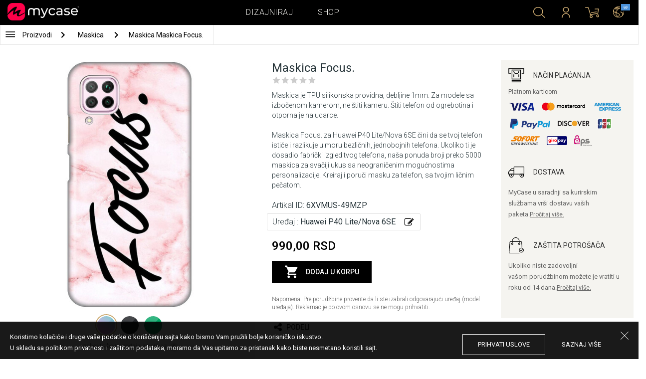

--- FILE ---
content_type: text/css; charset=utf-8
request_url: https://mycase.rs/css/dist/responsive.f96f40db.css
body_size: 8443
content:
.clearfix {
  *zoom: 1;
}
.clearfix:before,
.clearfix:after {
  display: table;
  content: "";
}
.clearfix:after {
  clear: both;
}
.mobile-action-buttons {
  display: -webkit-box;
  display: -moz-box;
  display: -webkit-flex;
  display: -ms-flexbox;
  display: flex;
  -webkit-box-pack: justify;
  -moz-box-pack: justify;
  -ms-flex-pack: justify;
  -webkit-justify-content: space-between;
  justify-content: space-between;
  height: 70px;
  background: #fff;
}
.mobile-action-buttons a,
.mobile-action-buttons button {
  -webkit-flex-grow: 0;
  flex-grow: 0;
  -webkit-flex-shrink: 1;
  flex-shrink: 1;
  width: auto;
}
@media (max-width: 1366px) {
  .language-menu {
    -webkit-transform: translateX(-90%);
    -moz-transform: translateX(-90%);
    -ms-transform: translateX(-90%);
    -o-transform: translateX(-90%);
    transform: translateX(-90%);
  }
}
@media (max-width: 1279px) {
  .container {
    width: 100% !important;
  }
  header .container {
    width: 100% !important;
  }
}
@media (max-width: 1200px) {
  .container {
    width: 100% !important;
  }
  .quote-buttons span {
    margin: 0 2px;
  }
  .flickr-widget ul li {
    margin-left: 0px;
    margin-right: 7px;
  }
  .subscribe-widget form input[type="text"] {
    margin-bottom: 10px;
  }
  .history-content p {
    max-height: 36px;
    line-height: 20px;
    overflow: hidden;
  }
  .language-menu {
    -webkit-transform: translateX(-90%);
    -moz-transform: translateX(-90%);
    -ms-transform: translateX(-90%);
    -o-transform: translateX(-90%);
    transform: translateX(-90%);
  }
  .cart-menu .dropdown-menu {
    -webkit-transform: translateX(-90%);
    -moz-transform: translateX(-90%);
    -ms-transform: translateX(-90%);
    -o-transform: translateX(-90%);
    transform: translateX(-90%);
  }
}
@media (max-width: 860px) {
  .classic-testimonials {
    margin-bottom: 25px!important;
  }
  .tp-caption a.btn-system {
    font-size: 11px;
    padding: 4px 8px;
  }
  .contact-details {
    display: none!important;
  }
  .quote-buttons {
    text-align: center;
  }
  .page-banner {
    text-align: center;
  }
  ul.breadcrumbs {
    float: none;
  }
  ul.breadcrumbs li {
    float: none;
    display: inline-block;
    float: left;
  }
  .pricing-tables .pricing-table {
    margin-bottom: 15px;
  }
  .pricing-tables .highlight-plan {
    margin: 0;
  }
  .pricing-tables .pricing-table.highlight-plan .plan-name {
    padding: 15px 0;
  }
  .pricing-tables .pricing-table.highlight-plan .plan-signup {
    padding: 25px 0;
  }
  .pricing-tables .pricing-table:hover {
    top: 0;
  }
  .milestone-block {
    margin-bottom: 25px;
    margin-right: 40px;
  }
  .fittext {
    font-size: 30px;
    line-height: 38px;
  }
  .team-member {
    text-align: center;
    margin-bottom: 30px;
  }
  .member-photo {
    display: inline-block;
    margin: 0 auto;
  }
  .easyPieChart {
    margin: 0 40px 20px 0;
  }
  .right-sidebar {
    margin-top: 60px;
    padding-top: 60px;
    border-top: 1px solid #eee;
  }
  .sidebar .widget {
    margin-bottom: 35px;
  }
}
@media (max-width: 980px) {
  #container .home-page .promo-2 .block-content h3 {
    font-size: 18px;
    padding: 0 10px;
  }
  #container .home-page .block-device-select h3 {
    padding: 5px;
    font-size: 18px;
  }
  #container .home-page .design-your-case .block-content h3 {
    font-size: 32px;
    margin-bottom: 10px;
  }
  #container .home-page .design-your-case .block-content h6 {
    font-size: 20px;
  }
}
@media (max-width: 768px) {
  header .navbar .main-nav li {
    margin: 0px 15px !important;
  }
  header .navbar .main-nav .search-form form {
    padding: 20px 15px;
  }
  header .navbar .main-nav .search-form form input {
    height: 100%;
  }
  header .navigation .nav-main .nav-main__links li {
    margin: 0 10px;
  }
  #container .home-main-carousel {
    margin-bottom: 10px;
  }
  #container .home-main-carousel .carousel-cell {
    margin-bottom: 30px;
  }
  #container .home-main-carousel .carousel-cell .carousel-background.desktop {
    display: none;
  }
  #container .home-main-carousel .carousel-cell .carousel-background.mobile {
    display: block;
  }
  #container .home-main-carousel .carousel-cell .slider-buttons {
    bottom: -23px;
    top: auto;
    left: 0;
    right: 0;
    z-index: 100000000000;
  }
  #container .home-main-carousel .carousel-cell .slider-buttons .block-content {
    width: 100%;
  }
  #container .home-main-carousel .flickity-prev-next-button {
    display: none;
  }
  #container .home-page .shop-by-device .cols2 {
    display: block;
  }
  #container .home-page .shop-by-device .cols2 .home-block-wrapper.promo-1 {
    width: 100%;
  }
  #container .home-page .shop-by-device .cols2 .home-block-wrapper.promo-1 img {
    position: relative;
    height: auto;
  }
  #container .home-page .shop-by-device .cols2 .home-block-wrapper.promo-1 .home-block {
    padding: 0;
  }
  #container .home-page .shop-by-device .cols2 .home-block-wrapper.promo-1 .block-content {
    position: relative;
    top: 0;
    left: 0;
    bottom: 0;
    width: 100%;
    background: #F5F4F0;
    padding: 20px 0;
  }
  #container .home-page .shop-by-device .cols2 .home-cols-vertical {
    width: 100%;
  }
  #container .home-page .shop-by-device .cols2 .home-cols-vertical .promo-2,
  #container .home-page .shop-by-device .cols2 .home-cols-vertical .promo-3 {
    width: 100%;
    padding-bottom: 10px;
  }
  #container .home-page .shop-by-device .cols2 .home-cols-vertical .promo-2 .home-block,
  #container .home-page .shop-by-device .cols2 .home-cols-vertical .promo-3 .home-block {
    padding: 0;
    text-align: center;
  }
  #container .home-page .shop-by-device .cols2 .home-cols-vertical .promo-2 .home-block img,
  #container .home-page .shop-by-device .cols2 .home-cols-vertical .promo-3 .home-block img {
    position: relative;
    height: auto;
    display: inline-block;
    max-width: 70%;
    left: auto;
  }
  #container .home-page .shop-by-device .cols2 h3 {
    padding: 5px;
  }
  #container .home-page .block-device-select {
    padding: 30px 20px;
  }
  #container .home-page .design-your-case .block-content h3 {
    font-size: 24px;
    line-height: 24px;
  }
  #container .home-page .design-your-case .block-content h6 {
    font-size: 16px;
  }
  #container .text-page {
    padding: 15px;
  }
  #container .user-page {
    padding: 15px;
  }
  #container .user-page .user-page__holder {
    padding: 40px 0;
  }
  #container .user-page .user-page__holder .user-page__nav {
    width: 195px;
    padding-right: 20px;
  }
  #container .user-page .blog-content .blog__images .mc-product-list ul li {
    width: 33.33%;
    max-width: 33.33%;
  }
  #container .user-page .blog-content .blog__images .mc-product-list ul li .product {
    width: 100%;
  }
  #container .user-page .blog-content .blog__images .mc-product-list ul li .product .download {
    padding: 10px 15px;
  }
  #container .user-page .blog-content .blog__images .mc-product-list ul li .product .download a {
    padding: 0px 10px;
  }
  #container .product-page #carousel .item {
    height: 100px !important;
  }
  #container .mc-page-section .mc-product-list .carousel-product {
    width: 33.33%;
    max-width: 33.33%;
  }
  #container .create-page {
    display: none;
  }
  #container .create-page-mobile {
    display: inline-block;
    width: 100%;
    margin-top: 30px;
    padding: 20px;
    text-align: center;
  }
  #container .create-page-mobile p {
    font-size: 18px;
    line-height: 32px;
    font-weight: 300;
  }
  #container .create-page-mobile .service-icon {
    padding-top: 30px;
    margin: 0 auto;
    display: table;
  }
  #container .instashop-page .instashop__body {
    margin-top: 20px;
  }
  #container .instashop-page .instashop__body ul li {
    width: 50%;
  }
  #container .instashop-page .instashop__body ul li img {
    width: 100%;
    opacity: 1;
  }
  .instashop-modal {
    width: 65%;
    margin-top: 50px;
  }
  .instashop-modal .modal-body {
    padding: 10px;
    -webkit-flex-direction: column;
    flex-direction: column;
  }
  .instashop-modal .modal-body .modal-body-left {
    width: 100%;
  }
  .instashop-modal .modal-body .modal-body-right {
    width: 100%;
  }
  .instashop-modal .modal-body .modal-body-right ul li {
    border-top: 1px solid #ddd;
  }
  .mobile-banner {
    display: none;
    position: fixed;
    top: 0;
    left: 0;
    right: 0;
    height: 64px;
    z-index: 100;
    background: #fff;
  }
  .mobile-banner .logo {
    background-image: url("/css/img/mycase-brand-logo.png");
    background-size: contain;
    position: absolute;
    top: 5px;
    left: 35px;
    bottom: 5px;
    width: 54px;
    height: 54px;
    background-repeat: no-repeat;
    border-radius: 11px;
  }
  .mobile-banner .icon-holder {
    position: absolute;
    top: 22px;
    left: 5px;
    width: 16px;
    height: 16px;
    background-position: -7px -127px;
  }
  .mobile-banner .info {
    float: left;
    margin-left: 100px;
    margin-right: 10px;
    margin-top: 10px;
  }
  .mobile-banner .info span {
    display: block;
  }
  .mobile-banner .info .title {
    font-weight: bold;
  }
  .mobile-banner .download {
    margin-top: 16px;
    margin-right: 10px;
    float: right;
  }
  .mobile-banner .download .download-app {
    background: #fff;
    color: #666;
    text-transform: uppercase;
    border-radius: 3px;
    font-weight: 400;
    padding: 0px 8px;
    font-size: 12px;
    border: 1px solid #ddd;
    letter-spacing: .5px;
    vertical-align: middle;
  }
}
@media (max-width: 768px) {
  .tp-leftarrow,
  .tp-rightarrow {
    display: none!important;
  }
  .tp-caption a.btn-system {
    display: none;
  }
  .history-box img {
    float: none;
    width: 100%;
  }
  .history-content {
    float: none;
    width: 100% !important;
  }
  .history-box span.history-date {
    right: inherit;
    left: 15px;
  }
  .milestone-block {
    margin-bottom: 20px;
    margin-right: 45px;
  }
}
@media only screen and (max-width: 767px) {
  .localization-modal .localization-wrapper .localization-content {
    padding-left: 20px;
    padding-right: 20px;
  }
  .mobile-notifications-button {
    display: block !important;
    position: fixed;
    padding: 10px 10px 10px 10px;
    right: 0px;
    top: 70%;
    background-color: #000;
    z-index: 10;
    -webkit-border-radius: 4px 0 0 4px;
    -moz-border-radius: 4px 0 0 4px;
    -o-border-radius: 4px 0 0 4px;
    border-radius: 4px 0 0 4px;
  }
  .mobile-notifications-button .mcicon-notification {
    background-image: url("/css/img/new-icons-white.png?v=12");
  }
  .top-bar {
    text-align: center;
  }
  .show-search,
  .search-form {
    display: none;
  }
  ul.dropdown,
  ul.sup-dropdown {
    opacity: 1!important;
    position: relative !important;
    visibility: visible !important;
    width: 100% !important;
    top: inherit !important;
    left: 0 !important;
    margin-top: 0 !important;
    background: #fff !important;
    padding-left: 20px !important;
    box-shadow: none !important;
  }
  ul.dropdown li,
  ul.sup-dropdown li {
    border-top: none;
  }
  .milestone-block {
    display: block;
    clear: left;
    margin-right: 0;
  }
  .btn-system {
    margin-bottom: 10px;
  }
  textarea:focus,
  input:focus {
    outline: none;
  }
  body.mobile-action {
    margin-bottom: 70px;
  }
  body.slide {
    -webkit-transition: all ease-in-out 0.5s;
    -moz-transition: all ease-in-out 0.5s;
    -ms-transition: all ease-in-out 0.5s;
    -o-transition: all ease-in-out 0.5s;
    transition: all ease-in-out 0.5s;
    margin-top: 0px;
  }
  header {
    display: none;
  }
  #container {
    padding-top: 60px;
  }
  #container.slide {
    -webkit-transition: all ease-in-out 0.5s;
    -moz-transition: all ease-in-out 0.5s;
    -ms-transition: all ease-in-out 0.5s;
    -o-transition: all ease-in-out 0.5s;
    transition: all ease-in-out 0.5s;
  }
  #container .insta_feed .slide .item {
    height: 250px !important;
  }
  #container .insta_feed .slide .carousel-control i {
    top: 65%;
    width: 50px;
    height: 65px;
  }
  #container .insta_feed .control-box .previous {
    left: 0;
    top: 55%;
    background: #fff;
  }
  #container .insta_feed .control-box .upnext {
    right: 0;
    top: 55%;
    background: #fff;
  }
  #container .top-bar {
    display: none;
  }
  #container h1 {
    font-size: 16px;
    font-weight: 400;
    line-height: 30px;
    text-align: center;
  }
  #container .shop-menu-dropdown h1 {
    white-space: nowrap;
    overflow: hidden;
    text-overflow: ellipsis;
  }
  #container .hide-desktop {
    display: block;
  }
  #container .mobile-banner {
    display: none;
    position: fixed;
    top: 0;
    left: 0;
    right: 0;
    height: 64px;
    z-index: 100;
    background: #f0f0f0;
    padding-top: 15px;
  }
  #container .mobile-banner .icon-holder {
    position: absolute;
    top: 5px;
    right: 5px;
    width: 30px;
    height: 30px;
    padding: 5px;
  }
  #container .mobile-banner .info {
    text-align: center;
  }
  #container .mobile-banner .info p {
    margin-bottom: 10px;
  }
  #container .mobile-header {
    z-index: 99;
    position: fixed;
    top: 0;
    left: 0;
    right: 0;
    display: block !important;
    height: 60px;
    background: #000;
    box-shadow: 0 0 5px 0 rgba(0, 0, 0, 0.5);
  }
  #container .mobile-header.show {
    top: 64px;
  }
  #container .mobile-header.slide {
    -webkit-transition: all ease-in-out 0.5s;
    -moz-transition: all ease-in-out 0.5s;
    -ms-transition: all ease-in-out 0.5s;
    -o-transition: all ease-in-out 0.5s;
    transition: all ease-in-out 0.5s;
  }
  #container .mobile-header .logo-holder {
    margin: 0px 100px 0px 50px;
  }
  #container .mobile-header .logo-holder .logo img {
    width: 135px;
    height: auto;
    display: block;
    margin: 15px auto;
  }
  #container .mobile-header .mobile-icon {
    height: 100%;
    width: 50px;
    position: absolute;
    top: 0;
  }
  #container .mobile-header .mobile-icon.search {
    right: 50px;
  }
  #container .mobile-header .mobile-icon.nav-trigger {
    left: 0;
  }
  #container .mobile-header .mobile-icon.cart {
    right: 0;
  }
  #container .mobile-header .mobile-icon.cart span {
    position: absolute;
    top: 0;
    left: 10px;
    width: 15px;
    height: 15px;
    background-color: #cba96f;
    border-radius: 50%;
    -webkit-border-radius: 50%;
    -moz-border-radius: 50%;
    -o-border-radius: 50%;
    display: block;
    line-height: 16px;
    text-align: center;
    color: #fff;
    font-style: normal;
    font-size: 10px;
  }
  #container .mobile-header .mobile-icon a {
    position: absolute;
    top: 15px;
    left: 10px;
  }
  #container .mobile-header .mobile-icon .webapp-back .back-white-icon {
    background-image: url('/css/img/svg/back-white.svg');
    background-size: contain;
    background-repeat: no-repeat;
    width: 24px;
    height: 24px;
    display: inline-block;
    vertical-align: top;
    margin-right: 10px;
  }
  #container .mobile-search {
    position: fixed;
    -moz-box-sizing: border-box;
    -ms-box-sizing: border-box;
    -webkit-box-sizing: border-box;
    box-sizing: border-box;
    padding: 30px;
    top: 60px;
    bottom: 0;
    left: 0;
    right: 0;
    background: transparent;
    z-index: 100;
  }
  #container .mobile-search.show {
    display: block;
  }
  #container .mobile-search form {
    width: 100%;
    height: auto;
  }
  #container .mobile-search form textarea {
    height: 100%;
    width: 100%;
    background: rgba(0, 0, 0, 0);
    border: none;
    font-size: 28px;
    line-height: 38px;
    font-weight: bold;
    resize: none !important;
    color: #fff;
  }
  #container .mobile-search form textarea::-webkit-input-placeholder {
    color: #6d6d6d;
  }
  #container .mobile-search form textarea:-moz-placeholder {
    /* Firefox 18- */
    color: #6d6d6d;
  }
  #container .mobile-search form textarea::-moz-placeholder {
    /* Firefox 19+ */
    color: #6d6d6d;
  }
  #container .mobile-search form textarea:-ms-input-placeholder {
    color: #6d6d6d;
  }
  #container .mobile-search button {
    margin-top: 50px;
  }
  #container .body-overlay {
    display: none;
    position: fixed;
    top: 60px;
    bottom: 0;
    left: 0;
    right: 0;
    background: rgba(0, 0, 0, 0.9);
    z-index: 99;
  }
  #container .body-overlay.open {
    display: block;
  }
  #container .body-overlay.open-shop {
    display: block;
    top: auto !important;
    height: 48px;
    background: rgba(0, 0, 0, 0.2);
  }
  #container .mobile-nav {
    display: none;
    overflow: auto;
    position: fixed;
    z-index: 100;
    top: 60px;
    left: 0px;
    right: 0px;
    bottom: 0px;
    background: #253338;
  }
  #container .mobile-nav.open {
    display: block;
  }
  #container .mobile-nav .currency-language {
    display: none;
  }
  #container .mobile-nav ul li {
    text-align: center;
    border-bottom: 1px solid #394f57;
  }
  #container .mobile-nav ul li a {
    display: block;
    padding: 20px;
    font-size: 14px;
    text-transform: uppercase;
  }
  #container .mobile-nav ul li a:focus,
  #container .mobile-nav ul li a:active {
    color: #cba96f;
    background: #1b2529;
  }
  #container .mobile-nav .localization-menu {
    position: relative;
  }
  #container .mobile-nav .localization-menu .flag {
    width: 32px;
    display: block;
    position: absolute;
    top: 50%;
    right: 20px;
    margin-top: -13px;
  }
  #container .home-page #main-slide .item {
    background-image: none !important;
  }
  #container .home-page #main-slide .item:not(.video) {
    height: auto !important;
  }
  #container .home-page #main-slide .item.video iframe {
    width: 100%;
    height: 100%;
  }
  #container .home-page #main-slide .item .slider-buttons {
    display: none;
  }
  #container .home-page #main-slide .item.active .mobile-info-holder {
    display: block;
    text-align: center;
    padding-bottom: 20px;
  }
  #container .home-page #main-slide .item.active .mobile-info-holder .image-holder {
    height: 250px;
    background-size: cover;
    background-position: center;
  }
  #container .home-page #main-slide .item.active .mobile-info-holder .title {
    font-size: 28px;
    font-weight: bold;
    padding: 15px 10px;
  }
  #container .home-page #main-slide .item.active .mobile-info-holder .description {
    font-size: 14px;
    padding: 10px;
  }
  #container .home-page #main-slide .item.active .mobile-info-holder .action {
    margin-top: -120px;
    padding: 60px 20px 20px;
    background: #ffffff;
    background: -moz-linear-gradient(bottom, #ffffff 0%, rgba(255, 255, 255, 0) 100%);
    background: -webkit-gradient(bottom left, bottom right, color-stop(0%, #ffffff), color-stop(100%, rgba(255, 255, 255, 0)));
    background: -webkit-linear-gradient(bottom, #ffffff 0%, rgba(255, 255, 255, 0) 100%);
    background: -o-linear-gradient(bottom, #ffffff 0%, rgba(255, 255, 255, 0) 100%);
    background: -ms-linear-gradient(bottom, #ffffff 0%, rgba(255, 255, 255, 0) 100%);
    background: linear-gradient(to top, #ffffff 0%, rgba(255, 255, 255, 0) 100%);
    filter: progid:DXImageTransform.Microsoft.gradient(startColorstr='#ffffff', endColorstr='#ffffff', GradientType=0);
  }
  #container .home-page #main-slide .item.active .mobile-info-holder .action a {
    font-size: 14px;
    line-height: 30px;
    height: 40px;
    padding: 5px 15px;
  }
  #container .home-page #main-slide .carousel-control i {
    background-color: transparent;
    width: 35px;
    height: 50px;
  }
  #container .home-page .col-md-6 {
    width: 50%;
    float: left;
  }
  #container .home-page h2 {
    height: 50px;
    line-height: 50px;
  }
  #container .home-page .most-popular .home-cols {
    display: block;
  }
  #container .home-page .most-popular .home-cols .home-block-wrapper {
    padding: 5px;
  }
  #container .home-page .shop-by-device .home-cols {
    display: block;
  }
  #container .home-page .shop-by-device .home-cols .home-block-wrapper.promo-1 {
    width: 100%;
  }
  #container .home-page .shop-by-device .home-cols .home-block-wrapper.promo-1 .home-block {
    background-position: center;
  }
  #container .home-page .shop-by-device .home-cols .home-block-wrapper.promo-1 .block-content {
    position: relative;
    top: 0;
    left: 0;
    bottom: 0;
    width: 100%;
    padding: 20px 0;
  }
  #container .home-page .shop-by-device .home-cols .home-block-wrapper.home-cols .device-selection-wrapper .device-search {
    display: none;
  }
  #container .home-page .shop-by-device .home-cols .home-block-wrapper.home-cols .device-selection-wrapper .devices-menu {
    top: 46px;
  }
  #container .home-page .shop-by-device .home-cols .home-cols-vertical {
    width: 100%;
  }
  #container .home-page .shop-by-device .home-cols .home-cols-vertical .promo-2,
  #container .home-page .shop-by-device .home-cols .home-cols-vertical .promo-3 {
    width: 100%;
    padding-bottom: 10px;
  }
  #container .home-page .shop-by-device .home-cols h3 {
    padding: 5px;
  }
  #container .home-page .home-collections-gallery {
    padding: 0px 20px;
  }
  #container .home-page .home-collections-gallery .home-cols {
    -webkit-flex-direction: column;
    flex-direction: column;
  }
  #container .home-page .home-collections-gallery .box.col-small {
    width: 100%;
  }
  #container .home-page .home-collections-gallery .box.col-medium {
    width: 100%;
  }
  #container .home-page .home-collections-gallery .box.col-big {
    width: 100%;
  }
  #container .home-page .home-collections-gallery .box .gallery .gallery-data.data-collection {
    bottom: 5px;
  }
  #container .home-page .home-collections-gallery .box .gallery .gallery-data.data-collection .action .arrow {
    width: 30px;
    height: 30px;
  }
  #container .home-page .home-collections-gallery .box .title {
    font-size: 18px !important;
    line-height: 30px !important;
  }
  #container .home-page .home-collections-gallery .box .description {
    font-size: 12px !important;
    line-height: 26px !important;
  }
  #container .home-page .home-collections-gallery .box .button {
    font-size: 14px;
    padding: 0px 10px;
    line-height: 26px !important;
    height: 30px !important;
  }
  #container .home-page .design-your-case {
    display: block;
  }
  #container .home-page .design-your-case .design-your-case__img {
    background-position-y: 150px;
  }
  #container .home-page .design-your-case .block-content {
    left: 20px;
    top: 10px;
    width: auto;
    display: block;
  }
  #container .home-page .design-your-case .block-content h3 {
    font-size: 18px;
    line-height: 18px;
    margin-bottom: 5px;
  }
  #container .home-page .design-your-case .block-content h6 {
    text-align: center;
    font-size: 14px;
  }
  #container .home-page .design-your-case .block-content .action {
    padding: 5px;
  }
  #container .home-page .design-your-case .block-content .action a {
    display: table;
    margin: 0 auto;
  }
  #container .user-page .user-page__holder {
    padding: 10px 0;
  }
  #container .user-page .user-page__nav {
    display: none;
  }
  #container .user-page .user-page__content {
    width: 100%;
    padding: 0px;
    display: block;
  }
  #container .user-page .user-page__content .mobile-title {
    text-align: center;
  }
  #container .user-page .user-page__content .field {
    padding-left: 100px;
  }
  #container .user-page .user-page__content .field label {
    width: 100px;
    padding-right: 5px;
  }
  #container .user-page .user-page__content button {
    max-width: 100%;
  }
  #container .user-page .user-page__content .order-table {
    margin-top: 15px;
  }
  #container .user-page .user-page__content .order-table tr {
    display: block;
  }
  #container .user-page .user-page__content .order-table thead th {
    display: none;
    text-align: center;
    padding: 10px 20px;
  }
  #container .user-page .user-page__content .order-table thead th.order-action {
    max-width: 100%;
  }
  #container .user-page .user-page__content .order-table tbody tr {
    border-bottom: 1px solid #dedede;
  }
  #container .user-page .user-page__content .order-table tbody tr td {
    padding: 10px 5px;
    border: none;
  }
  #container .user-page .user-page__content .order-table tbody tr td.col-status {
    width: 90px;
  }
  #container .user-page .user-page__content .order-table tbody tr td.col-date {
    width: 100px;
  }
  #container .user-page .user-page__content .order-table tbody tr td.col-price {
    width: 50px;
  }
  #container .user-page .user-page__content .order-table tbody tr td.col-delete {
    width: 30px;
  }
  #container .user-page .blog-content .blog__header {
    margin-top: 25px;
  }
  #container .user-page .blog-content .blog__images .mc-product-list ul li {
    width: 50%;
    max-width: 50%;
  }
  #container .user-page .blog-content .blog__images .mc-product-list ul li .product {
    width: 100%;
  }
  #container .user-page .blog-content .blog__images .mc-product-list ul li .product .download {
    padding: 10px 15px;
  }
  #container .user-page .blog-content .blog__images .mc-product-list ul li .product .download a {
    padding: 0px 10px;
  }
  #container .create-page {
    display: none;
  }
  #container .create-page-mobile {
    padding: 10px 20px;
  }
  #container .create-page-mobile .service-icon {
    padding: 20px 10px;
  }
  #container .auth-page .auth-page__holder {
    padding: 20px 20px;
  }
  #container .auth-page .auth-page__holder .auth-page__actions {
    -webkit-flex-wrap: wrap;
    -ms-flex-wrap: wrap;
    flex-wrap: wrap;
  }
  #container .auth-page .auth-page__holder .auth-page__actions .auth-page__action-button {
    width: 100%;
    -webkit-flex-grow: 1;
    flex-grow: 1;
    padding: 4px 0px;
  }
  #container .auth-page .auth-page__holder .auth-page__actions .auth-page__action-button button {
    width: 100%;
  }
  #container .auth-page .auth-page__holder .auth-page__actions .auth-page__options {
    width: 100%;
    -webkit-flex-grow: 1;
    flex-grow: 1;
    border-left: none;
    padding-left: 0px;
  }
  #container .text-page {
    padding-top: 10px;
  }
  #container .text-page h1 {
    text-align: center;
    line-height: 30px;
  }
  #container .text-page .main-content {
    padding: 10px 15px;
  }
  #container .mc-page-section .mc-product-list ul li {
    width: 50%;
    max-width: 50%;
  }
  #container .mc-page-section .mc-product-list .carousel-product {
    width: 50%;
    max-width: 50%;
  }
  #container .instashop-page .instashop__header {
    padding: 10px 5px;
  }
  #container .instashop-page .instashop__content {
    padding-top: 40px;
  }
  #container .instashop-page .instashop__body ul li {
    width: 50%;
  }
  #container .instashop-page .instashop__body ul li img {
    opacity: 1;
  }
  #container .instashop-page .instashop__body ul li .tags-holder .tags .tag-point-holder {
    width: 8px;
    height: 8px;
    margin-left: -4px;
    margin-top: -4px;
  }
  #container .instashop-page .instashop__body ul li .tags-holder .tags .tag-point-holder:before,
  #container .instashop-page .instashop__body ul li .tags-holder .tags .tag-point-holder:after {
    width: 8px;
    height: 8px;
  }
  #container .instashop-page .instashop__body ul li .tags-holder .tags .tag-point-holder:after {
    width: 18px;
    height: 18px;
  }
  #container .instashop-page .instashop__body ul li .tags-holder .tags .tag-point-holder .point {
    width: 8px;
    height: 8px;
  }
  #container .instashop-page .instashop__body .instashop-load-more {
    width: 90px;
    height: 90px;
    line-height: 88px;
    margin: 20px auto;
  }
  #container .content .main-content .form-holder {
    margin: 20px auto;
  }
  #container .content .main-content .form-holder form .fieldset {
    margin: 10px 0px;
  }
  #container .content .main-content .form-holder form .fieldset .field.split {
    -webkit-flex-direction: column;
    flex-direction: column;
  }
  #container .content .main-content .form-holder form .fieldset .field.split input {
    width: 100%;
    max-width: 100%;
  }
  #container footer {
    padding-top: 20px;
    text-align: center;
  }
  #container footer h4 {
    text-align: center;
  }
  #container footer form {
    padding: 0px 25px;
  }
  #container .cookies-notification {
    height: auto;
  }
  #container .cookies-notification .cookie-holder .info {
    -webkit-flex-direction: column;
    flex-direction: column;
  }
  .mobile-notifications {
    position: fixed;
    top: 60px;
    bottom: 0;
    right: 0;
    left: 100%;
    width: 80%;
    background-color: #fff;
    z-index: 100;
    border: 1px solid #ddd;
    -webkit-transition: all 0.5s ease;
    -moz-transition: all 0.5s ease;
    -o-transition: all 0.5s ease;
    transition: all 0.5s ease;
  }
  .mobile-notifications.show {
    left: 20%;
    display: block;
  }
  .mobile-notifications .mobile-notifications-holder {
    width: 100%;
    height: 100%;
  }
  .mobile-notifications .mobile-notifications-holder .mobile-notifications-header {
    height: 50px;
    border-bottom: 1px solid #ddd;
  }
  .mobile-notifications .mobile-notifications-holder .mobile-notifications-header .close-mobile-notifications {
    height: 50px;
    width: 50px;
    -moz-box-sizing: border-box;
    -ms-box-sizing: border-box;
    -webkit-box-sizing: border-box;
    box-sizing: border-box;
    padding: 10px;
    float: left;
  }
  .mobile-notifications .mobile-notifications-holder .mobile-notifications-header .close-mobile-notifications div {
    width: 30px;
    height: 30px;
    background-image: url("/css/img/close.png");
    background-size: contain;
    background-repeat: no-repeat;
  }
  .mobile-notifications .mobile-notifications-holder .mobile-notifications-header .title {
    font-size: 16px;
    padding-top: 15px;
    text-transform: uppercase;
  }
  .mobile-notifications .mobile-notifications-holder .mobile-notifications-content ul li {
    position: relative;
    padding: 20px 35px 20px 10px;
    border-bottom: 1px solid #ddd;
    font-size: 12px;
    line-height: 16px;
    background-color: #fff;
  }
  .mobile-notifications .mobile-notifications-holder .mobile-notifications-content ul li.unread {
    background: #ECF0F1;
  }
  .mobile-notifications .mobile-notifications-holder .mobile-notifications-content ul li.unread a {
    display: block;
    width: 30px;
    height: 30px;
  }
  .mobile-notifications .mobile-notifications-holder .mobile-notifications-content ul li.unread a i {
    font-size: 24px;
  }
  .mobile-notifications .mobile-notifications-holder .mobile-notifications-content ul li .mark-as-read {
    position: absolute;
    top: 5px;
    right: 5px;
    height: 20px;
    width: 20px;
    box-sizing: border-box;
    padding: 3px;
    cursor: pointer;
  }
  .mobile-notifications .mobile-notifications-holder .mobile-notifications-content ul li a {
    display: none;
  }
  .mobile-notifications .mobile-notifications-holder .mobile-notifications-content ul li:first-child {
    border-top: 1px solid #ddd;
  }
  .profile-order-modal {
    margin-top: 10px;
  }
  .profile-order-modal .modal-title {
    background: #f0f0f0;
    margin: 0 -15px;
    padding: 10px 15px;
    border-top: 1px solid #ddd;
    font-size: 14px;
  }
  .profile-order-modal .details td {
    padding: 5px;
    border-bottom: 1px solid #eee;
    font-size: 13px;
  }
  .profile-order-modal .table tr {
    display: block;
  }
  .profile-order-modal .table thead {
    width: 100%;
  }
  .profile-order-modal .table thead th {
    width: 25%;
    text-align: right;
    border-bottom: none;
  }
  .profile-order-modal .table tbody img {
    width: 100%;
    height: auto;
  }
  .profile-order-modal .table tbody span {
    font-size: 12px;
  }
  .profile-order-modal .table tfoot tr td {
    display: block;
  }
  .instashop-modal {
    width: 90%;
    margin: 20px auto;
  }
  .instashop-modal .modal-body {
    padding: 10px;
    -webkit-flex-direction: column;
    flex-direction: column;
  }
  .instashop-modal .modal-body .modal-body-left {
    width: 100%;
  }
  .instashop-modal .modal-body .modal-body-right {
    width: 100%;
  }
  .instashop-modal .modal-body .modal-body-right .instashop-actions {
    height: 50px;
    padding-left: 0px;
  }
  .instashop-modal .modal-body .modal-body-right h4 {
    padding: 5px 0px 10px 0px;
  }
  .instashop-modal .modal-body .modal-body-right .instashop-tags-list {
    padding: 0px;
  }
  .instashop-modal .modal-body .modal-body-right .instashop-tags-list ul li {
    position: relative;
    margin-bottom: 0px;
    padding: 10px 0px 5px 10px;
    border-top: 1px solid #ddd;
  }
  .instashop-modal .modal-body .modal-body-right .instashop-tags-list ul li .tag-number {
    position: relative;
    width: auto;
  }
  .instashop-modal .modal-body .modal-body-right .instashop-tags-list ul li .tag-number span {
    left: -10px;
  }
  .instashop-modal .modal-body .modal-body-right .instashop-tags-list ul li .tag-img {
    width: 33.33%;
    height: auto;
  }
  .instashop-modal .modal-body .modal-body-right .instashop-tags-list ul li .tag-img img {
    width: 100%;
  }
  .instashop-modal .modal-body .modal-body-right .instashop-tags-list ul li .tag-info {
    width: 66.66%;
  }
  .instashop-modal .modal-body .modal-body-right .instashop-tags-list ul li .tag-info span {
    padding: 0px;
  }
  .instashop-modal .modal-body .modal-body-right .instashop-tags-list ul li .tag-info .cart {
    margin-top: 0px;
  }
  .instashop-modal .modal-body .modal-body-right .instashop-tags-list ul li .tag-info .cart .mc-add-to-cart {
    min-height: 45px;
  }
}
@media (min-width: 992px) {
  #main-slide .slider-content h2 {
    font-size: 68px;
  }
}
@media (min-width: 768px) and (max-width: 991px) {
  #main-slide .slider-content h2 {
    font-size: 52px;
  }
  #main-slide .slider-content h3 {
    font-size: 24px;
    margin-top: 12px;
  }
  .slider.btn {
    padding: 5px 25px;
    margin-top: 5px;
    font-size: 16px;
  }
}
@media (max-width: 767px) {
  #main-slide .slider-content h2 {
    font-size: 28px;
    line-height: normal;
    margin-bottom: 0;
  }
  #main-slide .slider-content h3 {
    font-size: 14px;
    margin-top: 5px;
  }
  .slider.btn {
    padding: 0 15px;
    margin-top: 0;
    font-size: 12px;
  }
  #main-slide .carousel-indicators {
    display: none;
  }
}
@media (max-width: 479px) {
  #main-slide .item .slider-content {
    display: none;
  }
  .mc-modal.mc-modal-mini .modal-dialog {
    max-width: 80%;
    margin: 10px auto;
  }
  .mc-modal.mc-modal-big .modal-dialog {
    max-width: 90%;
    margin: 10px auto;
  }
  .mc-temperred__modal ul.products {
    width: 100%;
  }
  .mc-temperred__modal ul.products li {
    width: 100%;
    min-width: auto !important;
  }
  .mc-temperred__modal ul.products li .image-holder {
    width: 100px !important;
  }
  .mc-temperred__modal ul.products li .info {
    padding-right: 10px !important;
  }
  .mc-temperred__modal ul.products li .info span {
    padding: 5px 0px !important;
  }
  .blockUI.blockMsg {
    left: 20px !important;
    right: 20px !important;
    width: auto !important;
    top: 20% !important;
    -webkit-border-radius: 5px;
    -moz-border-radius: 5px;
    -o-border-radius: 5px;
    border-radius: 5px;
    -moz-box-shadow: 0 3px 30px rgba(0, 0, 0, 0.3);
    -webkit-box-shadow: 0 3px 30px rgba(0, 0, 0, 0.3);
    box-shadow: 0 3px 30px rgba(0, 0, 0, 0.3);
  }
  .home-page .design-your-case img {
    height: 500px;
  }
  .home-page .design-your-case .block-content h3 {
    font-size: 24px;
    line-height: 24px;
  }
  .home-page .design-your-case .block-content h6 {
    font-size: 16px;
  }
}
@media screen and (max-width: 767px) {
  .navbar-toggle {
    display: none;
  }
  .margo-logo-wrapper {
    position: absolute;
    top: 0;
  }
  /* #menu is the original menu */
  .js #wpb-mobile-menu {
    display: none;
  }
  .js .slicknav_menu {
    display: block;
  }
}
/* SlickMenu responsive */
@media screen and (min-width: 768px) {
  .slicknav_menu {
    display: none;
  }
}
@media (min-height: 1101px) {
  .content-min-height {
    min-height: 1300px;
  }
}
@media (max-height: 1080px) {
  .content-min-height {
    min-height: 950px;
  }
}
@media (max-height: 800px) {
  .content-min-height {
    min-height: 750px;
  }
}
@media (max-height: 600px) {
  .content-min-height {
    min-height: 550px;
  }
}
@media (max-height: 400px) {
  .content-min-height {
    min-height: 300px;
  }
}
.mobile-banner-active {
  margin-top: 64px;
}
.mobile-banner-active #container header,
.mobile-banner-active #container .mobile-notifications {
  top: 64px;
}
.mobile-banner-active #container .mobile-nav,
.mobile-banner-active #container .body-overlay,
.mobile-banner-active #container .mobile-search {
  top: 124px;
}
@media (max-width: 1280px) {
  .insta_feed .insta_feed__content ul li.item-6 {
    display: none;
  }
  .shop-page .shop__content {
    padding: 0px 15px;
  }
  .shop-page .shop__content .shop__main .shop__list-products .product-box,
  .shop-page .shop__content .shop__main .shop__list-categories .product-box {
    width: 33.33%;
  }
  .shop-page .shop__content .shop__main .shop__list-products .category-box,
  .shop-page .shop__content .shop__main .shop__list-categories .category-box {
    width: 33.33%;
  }
  .shop-page .shop__content .shop__main .mc-product-list .carousel-product {
    width: 33.33%;
    max-width: 33.33%;
  }
}
@media (max-width: 1090px) {
  .product-page .col-main-content {
    width: 100%;
    -webkit-flex-direction: column;
    flex-direction: column;
  }
  .product-page .col-main-content .col-main .col-left,
  .product-page .col-main-content .col-main .col-right {
    width: 50%;
  }
  .product-page .col-main-content .col-main .product-other-images {
    -moz-box-sizing: border-box;
    -ms-box-sizing: border-box;
    -webkit-box-sizing: border-box;
    box-sizing: border-box;
    padding: 0px 15px;
  }
  .product-page .col-main-content .col-main .product-other-images .mc-product-list .carousel-product {
    width: 33.33%;
    max-width: 33.33%;
  }
  .product-page .col-main-content .col-aside {
    width: 100%;
    padding: 0px 30px;
  }
  .product-page .col-main-content .col-aside .aside-box {
    -webkit-flex-direction: row;
    flex-direction: row;
    padding: 0px;
  }
  .product-page .col-main-content .col-aside .aside-box .field {
    width: 33.33%;
    padding: 15px 5px;
  }
  .product-page .col-main-content .col-aside .aside-box .field .title {
    margin-bottom: 10px;
  }
  .product-page .product__other-products {
    margin: 20px 0px 30px;
  }
  .product-page .product__other-products .group-title .title {
    font-size: 20px;
  }
  .product-page .product__other-products .mc-product-list .carousel-product {
    width: 25%;
    max-width: 25%;
  }
  .product-page .product__other-products .mc-product-list.main-list {
    -webkit-flex-wrap: wrap;
    -ms-flex-wrap: wrap;
    flex-wrap: wrap;
  }
}
@media (max-width: 960px) {
  .checkout-page .checkout__layout .checkout__main {
    padding-left: 10px;
  }
  .checkout-page .checkout__layout .checkout__side {
    width: 300px;
  }
  .checkout-page .checkout-title div {
    font-size: 16px;
  }
  .checkout-page .checkout-title div span {
    display: block;
    padding-left: 35px;
    line-height: 20px;
    padding-top: 4px;
  }
  .checkout-page .checkout-title div .n {
    margin-right: 0px;
    width: 28px;
    height: 28px;
    line-height: 30px;
    float: left;
    padding-left: 0;
    padding-top: 0;
  }
  .checkout-page .checkout__finalize {
    text-align: center;
  }
  .checkout-page .checkout__finalize .checkout__recaptcha {
    float: none;
    padding-bottom: 20px;
  }
  .checkout-page .checkout__finalize .checkout__submit {
    float: none;
  }
  .insta_feed .insta_feed__content ul li.item-5 {
    display: none;
  }
  .product-page .product-image figure {
    max-width: 100%;
  }
  .shop-page .shop__content {
    padding: 10px 20px;
  }
  .shop-page .shop__content .shop__main .shop__list-products .product-box,
  .shop-page .shop__content .shop__main .shop__list-categories .product-box {
    width: 50%;
  }
  .shop-page .shop__content .shop__main .shop__list-products .category-box,
  .shop-page .shop__content .shop__main .shop__list-categories .category-box {
    width: 50%;
  }
  .shop-page .shop__content .shop__main .mc-product-list .carousel-product {
    width: 50%;
    max-width: 50%;
  }
  .cart-product {
    padding: 5px;
  }
  footer {
    text-align: center;
  }
  footer .footer__widget-container {
    -webkit-flex-wrap: wrap;
    -ms-flex-wrap: wrap;
    flex-wrap: wrap;
    margin: 0;
  }
  footer .footer__widget {
    width: 50%;
  }
  footer h4 {
    text-align: center !important;
  }
  footer form input {
    max-width: 300px;
  }
}
@media (max-width: 920px) {
  .product-page .product__other-products .mc-product-list .carousel-product {
    width: 33.33%;
    max-width: 33.33%;
  }
}
@media (max-width: 767px) {
  .checkout-page .checkout__cart-trigger {
    display: block;
  }
  .checkout-page .checkout__layout .checkout__main {
    padding-left: 0;
  }
  .checkout-page .checkout__layout .checkout__side {
    position: fixed;
    left: 0;
    top: -300px;
    height: 300px;
    opacity: 0;
    filter: alpha(opacity=0);
    width: 100%;
    z-index: 1;
    -webkit-transition: all ease-in-out 0.5s;
    -moz-transition: all ease-in-out 0.5s;
    -ms-transition: all ease-in-out 0.5s;
    -o-transition: all ease-in-out 0.5s;
    transition: all ease-in-out 0.5s;
  }
  .checkout-page .checkout__layout .checkout__side .checkout__side-holder {
    padding-left: 0;
    padding-right: 0;
    background: #f0f0f0;
    -moz-box-shadow: 1px 0 3px 0 rgba(0, 0, 0, 0.1);
    -webkit-box-shadow: 1px 0 3px 0 rgba(0, 0, 0, 0.1);
    box-shadow: 1px 0 3px 0 rgba(0, 0, 0, 0.1);
    top: 0 !important;
    left: 0 !important;
    bottom: 0 !important;
  }
  .checkout-page .checkout__layout .checkout__side.open {
    top: 60px;
    bottom: 0;
    height: auto;
    opacity: 1;
    filter: alpha(opacity=100);
  }
  .checkout-page .checkout__layout .checkout__side.open.down {
    top: 124px;
  }
  .checkout-page .checkout__layout .checkout__total {
    font-size: 16px;
    padding: 5px;
    text-align: center;
  }
  .checkout-page .checkout__layout .checkout__buttons {
    text-align: center;
  }
  .checkout-page .checkout__layout .checkout__buttons button {
    float: none;
    width: 80%;
  }
  .checkout-page .radio-payment label > span .pmi-holder {
    -ms-flex: 1 1 auto;
    -webkit-flex-grow: 1;
    flex-grow: 1;
    -webkit-flex-shrink: 1;
    flex-shrink: 1;
    width: 100%;
  }
  .checkout-page .radio-payment label > span .pmi-holder .payment-model-icon {
    width: 100%;
  }
  #container.webapp-navigation-visible .checkout-page .checkout__layout .checkout__side.open {
    bottom: 54px;
  }
  .insta_feed .insta_feed__content ul li.item-4 {
    display: none;
  }
  footer .footer__copyright > .credits,
  footer .footer__copyright > .rights-reserved {
    display: none;
  }
  footer .footer__social {
    padding: 0 20px;
  }
  footer .credits-mobile {
    display: block;
  }
  .shop__nav {
    top: 60px;
    height: 50px;
    border: 0px;
  }
  .shop__nav .shop__navigation {
    border: 0px;
  }
  .shop__nav .shop__filter-sort,
  .shop__nav .shop__filter-number,
  .shop__nav .shop__filter-model,
  .shop__nav .shop__breadcrumbs {
    display: none;
  }
  .shop__nav .shop__categories-menu {
    width: 100%;
    border: 0px;
    background: #fff !important;
    box-shadow: 0px 1px 1px rgba(0, 0, 0, 0.1);
  }
  .shop__nav .shop__categories-menu .control {
    height: 100%;
  }
  .shop__nav .shop__categories-menu .control .shop-menu {
    top: 50px;
  }
  .shop__nav .shop__categories-menu .toggle {
    padding: 10px !important;
  }
  .shop__nav .shop__categories-menu .toggle.mobile {
    display: flex !important;
    height: 100%;
  }
  .shop__nav .shop__categories-menu .toggle.desktop {
    display: none;
  }
  .shop__nav .shop__categories-menu h1 {
    -ms-flex: 1 1 auto;
    -webkit-flex-grow: 1;
    flex-grow: 1;
    -webkit-flex-shrink: 1;
    flex-shrink: 1;
  }
  .shop__nav .shop__categories-menu .menu-icon {
    display: none;
  }
  .shop__nav .shop__categories-menu .shop-menu {
    width: 100% !important;
  }
  .shop-page .shop__filters-mobile-holder {
    display: block !important;
  }
  .shop-page .shop__content {
    margin-top: 0px;
    padding: 0px 15px;
  }
  .shop-page .shop__content.shop__categories {
    margin-top: 60px;
  }
  .shop-page .shop__content .shop__header {
    padding: 0;
    margin-bottom: 15px;
  }
  .shop-page .shop__content .shop__header .shop__pagination {
    margin: 0 auto;
  }
  .shop-page .shop__content .shop__header .shop__header-secondary .resize {
    display: none;
  }
  .shop-page .shop__content .shop__header h1 {
    max-width: 100%;
  }
  .shop-page .shop__content .shop__filters {
    display: none;
  }
  .shop-page .shop__content .shop__pagination .info {
    display: none;
  }
  .shop-page .shop__content .shop__main {
    -webkit-flex-direction: column;
    flex-direction: column;
  }
  .shop-page .shop__content .shop__main .mobile-pagination-holder {
    display: flex !important;
    -webkit-flex-direction: row-reverse;
    flex-direction: row-reverse;
    -moz-box-sizing: border-box;
    -ms-box-sizing: border-box;
    -webkit-box-sizing: border-box;
    box-sizing: border-box;
    margin-top: 15px;
  }
  .shop-page .shop__content .shop__main .mobile-pagination-holder .mobile .info {
    display: none;
  }
  .shop-page .shop__content .shop__main .shop__side {
    width: 100%;
    margin-top: 10px;
    display: none;
  }
  .shop-page .shop__content .shop__main .shop__side.open {
    display: block;
  }
  .shop-page .shop__content .shop__main .shop__side .filter-box .list {
    display: none;
  }
  .shop-page .shop__content .shop__main .shop__side .filter-box i {
    -webkit-transform: rotate(-90deg);
    -moz-transform: rotate(-90deg);
    -ms-transform: rotate(-90deg);
    -o-transform: rotate(-90deg);
    transform: rotate(-90deg);
  }
  .shop-page .shop__content .shop__main .shop__side .filter-box.no-expand i {
    -webkit-transform: rotate(0deg);
    -moz-transform: rotate(0deg);
    -ms-transform: rotate(0deg);
    -o-transform: rotate(0deg);
    transform: rotate(0deg);
  }
  .shop-page .shop__content .shop__main .shop__side .filter-box.expanded .list {
    display: block;
  }
  .shop-page .shop__content .shop__main .shop__side .filter-box.expanded i {
    -webkit-transform: rotate(0deg);
    -moz-transform: rotate(0deg);
    -ms-transform: rotate(0deg);
    -o-transform: rotate(0deg);
    transform: rotate(0deg);
  }
  .shop-page .shop__content .shop__main .shop__center {
    width: 100%;
    padding-left: 0px;
  }
  .shop-page .shop__content .shop__main .shop__center .shop__list-products,
  .shop-page .shop__content .shop__main .shop__center .shop__list-categories {
    margin-left: -15px;
    margin-right: -15px;
    margin-bottom: 0;
  }
  .shop-page .shop__content .shop__main .shop__list-products .product-box,
  .shop-page .shop__content .shop__main .shop__list-categories .product-box {
    width: 33.33%;
  }
  .shop-page .shop__content .shop__main .shop__list-products .category-box,
  .shop-page .shop__content .shop__main .shop__list-categories .category-box {
    width: 33.33%;
  }
  .shop-page .shop__content .shop__main .mc-product-list .carousel-product {
    width: 33.33%;
    max-width: 33.33%;
  }
  .shop-page .shop__content .shop__main .shop__active-filters {
    padding: 15px 0px;
    display: none;
  }
  .shop-page .shop__content .shop__main .shop__active-filters.mobile {
    display: block!important;
  }
  .shop-page .shop__content .shop__main .shop__active-filters .filter-group {
    margin-right: 10px;
  }
  .shop-page .shop__content .shop__footer {
    padding: 10px 0px;
  }
  .cart-product {
    padding: 5px;
  }
  .cart-product .add-to-cart {
    display: block;
    padding: 6px 20px;
    text-align: center;
    border: 1px solid #000;
    background: #000;
  }
  .cart-product .add-to-cart .cart-icon {
    display: none;
  }
  .cart-product .add-to-cart span {
    color: #fff;
  }
  .cart-product.no-responsive .cart-icon {
    display: inline-block;
  }
}
@media (max-width: 680px) {
  .product-page {
    width: 100%;
  }
  .product-page .col-main {
    width: 100%;
    -webkit-flex-direction: column;
    flex-direction: column;
  }
  .product-page .col-main .product-other-images {
    display: none;
    -moz-box-sizing: border-box;
    -ms-box-sizing: border-box;
    -webkit-box-sizing: border-box;
    box-sizing: border-box;
    padding: 0px 15px;
  }
  .product-page .col-main .product-other-images .mc-product-list .carousel-product {
    width: 100% !important;
    max-width: 100% !important;
  }
  .product-page .col-aside {
    width: 100% !important;
    margin: 0 auto;
  }
  .product-page .col-aside .aside-box {
    -webkit-flex-direction: column !important;
    flex-direction: column !important;
  }
  .product-page .col-aside .aside-box .field {
    width: 100% !important;
    padding: 10px !important;
    margin-bottom: 0px !important;
  }
  .product-page .col-aside .aside-box .field .title {
    margin-bottom: 0px;
  }
  .product-page .product-details {
    display: block;
  }
  .product-page .product-details .col-left,
  .product-page .product-details .col-right {
    width: 100% !important;
  }
  .product-page .product-details .col-right {
    margin-left: 0px!important;
  }
  .product-page .product-details .product-image.product-main {
    width: 100% !important;
    max-width: 100% !important;
  }
  .product-page .product-details .product-other-images .mc-product-list .carousel-product {
    width: 100% !important;
    max-width: 100% !important;
  }
  .product-page .product-details .col-content {
    text-align: center;
  }
  .product-page .product-details .col-content .device-selection,
  .product-page .product-details .col-content .case-selection,
  .product-page .product-details .col-content .cart {
    box-sizing: border-box;
    padding: 0 20px;
    width: 100%;
    max-width: 100%;
  }
  .product-page .product-details .col-content .case-material {
    display: block;
  }
  .product-page .product-details .col-content .device-search {
    display: none;
  }
  .product-page .product-details .col-content .mc-dropdown {
    padding: 0;
  }
  .product-page .product-details .col-content .mc-dropdown .devices-menu {
    top: 40px;
  }
  .product-page .product-details .col-content .quantity-discount .line {
    margin: 0 auto;
  }
  .product-page .product-details .col-content .quantity-discount .text {
    text-align: center;
  }
  .product-page .product-details .col-content .product-rating {
    margin: 0 auto;
    margin-bottom: 10px;
  }
  .product-page .product-details .col-content .mc-price {
    margin-top: 20px;
  }
  .product-page .product-details .col-content .cart-product {
    max-width: 250px;
    margin: 0 auto;
  }
  .product-page .product__other-products {
    margin: 20px 0px 30px;
  }
  .product-page .product__other-products .group-title .title {
    font-size: 20px;
  }
  .product-page .product__other-products .mc-product-list .carousel-product {
    width: 50%;
    max-width: 50%;
  }
  .product-page .product__other-products .product-box {
    padding: 5px !important;
  }
  .product-page .product__other-products .flickity-prev-next-button {
    top: 35% !important;
  }
  .product-page .product__other-products .flickity-prev-next-button.previous {
    left: -5px !important;
    border-radius: 50% !important;
  }
  .product-page .product__other-products .flickity-prev-next-button.next {
    right: -5px !important;
  }
  .product-page .product-other-images .flickity-prev-next-button.previous,
  .product-page .product-big-images .flickity-prev-next-button.previous {
    left: -5px !important;
  }
  .product-page .product-other-images .flickity-prev-next-button.next,
  .product-page .product-big-images .flickity-prev-next-button.next {
    right: -5px !important;
  }
}
@media (max-width: 580px) {
  .hide-mobile {
    display: none;
  }
  .mobile-action-buttons {
    position: fixed;
    bottom: 0;
    left: 0;
    right: 0;
    z-index: 5;
    padding: 10px 5px;
    -moz-box-shadow: 0 0 10px 0 rgba(0, 0, 0, 0.2);
    -webkit-box-shadow: 0 0 10px 0 rgba(0, 0, 0, 0.2);
    box-shadow: 0 0 10px 0 rgba(0, 0, 0, 0.2);
  }
  .mobile-action-buttons a,
  .mobile-action-buttons button {
    height: 50px;
    line-height: 50px;
  }
  .webapp-navigation-visible .mobile-action-buttons {
    bottom: 54px;
  }
  #container.webapp-navigation-visible .mobile-nav {
    bottom: 54px;
  }
  #container.cart-buttons-bottom {
    margin-bottom: 70px;
  }
  #container.webapp-navigation-visible.cart-buttons-bottom {
    margin-bottom: 124px;
  }
  .mc-filter__modal .mc-filter__modal-wrapper .mc-filter__modal-content ul > li {
    min-width: 0;
    width: 420px;
  }
  .device-filter .mc-filter__modal-wrapper .mc-filter__modal-content ul > li.open.sticky > a {
    width: 420px;
  }
  .device-filter .mc-filter__modal-wrapper .mc-filter__modal-content ul > li.filter-header.sticky > a {
    width: 420px;
  }
  .back-to-top.mobile-action {
    bottom: 80px;
  }
  .checkout-page .container {
    padding: 0 5px;
  }
  .checkout-page .checkout-title div {
    height: 36px;
  }
  .checkout-page .checkout-title div:not(.active) {
    display: none;
  }
  .checkout-page .radio-payment label {
    padding: 10px;
  }
  .cart-page {
    padding: 10px 0 0 0;
  }
  .cart-page .content .cart-list {
    margin-top: 0px;
    padding: 10px;
  }
  .cart-page .content .cart-list > .cart-bold-text {
    display: none;
  }
  .cart-page .content .cart-list table {
    display: block;
  }
  .cart-page .content .cart-list table thead {
    display: none;
  }
  .cart-page .content .cart-list table tbody {
    display: block;
  }
  .cart-page .content .cart-list table tbody tr {
    display: block;
    *zoom: 1;
    position: relative;
    padding-bottom: 10px;
    border-bottom: 1px solid #ddd;
    margin-bottom: 10px;
  }
  .cart-page .content .cart-list table tbody tr:before,
  .cart-page .content .cart-list table tbody tr:after {
    display: table;
    content: "";
  }
  .cart-page .content .cart-list table tbody tr:after {
    clear: both;
  }
  .cart-page .content .cart-list table tbody tr td {
    display: block;
    border: none !important;
  }
  .cart-page .content .cart-list table tbody tr td.image {
    width: 90px;
    float: left;
  }
  .cart-page .content .cart-list table tbody tr td.image figure {
    width: 90px;
    height: 90px;
  }
  .cart-page .content .cart-list table tbody tr td.details {
    padding: 10px 0 0 90px;
  }
  .cart-page .content .cart-list table tbody tr td.details .info {
    position: relative;
    padding: 0;
  }
  .cart-page .content .cart-list table tbody tr td.details .info .cart-bold-text {
    font-size: 13px;
  }
  .cart-page .content .cart-list table tbody tr td.details .info i {
    display: block;
    position: absolute;
    right: 0px;
    top: -10px;
  }
  .cart-page .content .cart-list table tbody tr td.price {
    display: none;
  }
  .cart-page .content .cart-list table tbody tr td.qty {
    padding: 10px 0 0 90px;
  }
  .cart-page .content .cart-list table tbody tr td.qty .mc-add-to-cart {
    padding-left: 0;
    max-width: 230px;
  }
  .cart-page .content .cart-list table tbody tr td.total {
    padding: 10px 0 0 90px;
    text-align: left;
  }
  .cart-page .content .cart-list table tbody tr td.action {
    display: none;
  }
  .cart-page .content .cart-list table tfoot {
    background: #F5F4F0;
    display: block;
  }
  .cart-page .content .cart-list table tfoot tr {
    padding-bottom: 0px;
    margin-bottom: 0px;
    text-align: left;
    border-bottom: 1px solid #ededed;
  }
  .cart-page .content .cart-list table tfoot tr td {
    border: none;
    display: none;
  }
  .cart-page .content .cart-list table tfoot tr td.subtotal {
    display: inline-block;
  }
  .cart-page .content .cart-list table tfoot tr td.subtotal-price {
    display: inline-block;
  }
  .cart-page .content .empty-cart {
    margin: 20px;
  }
  .cart-page .content .empty-cart .empty-cart__holder {
    padding: 20px;
    -webkit-flex-direction: column;
    flex-direction: column;
  }
  .cart-page .content .empty-cart .empty-cart__holder .cart-icon {
    width: 100%;
    height: 120px;
    background-position: center;
  }
  .cart-page .content .empty-cart .empty-cart__holder .empty-cart__actions {
    width: 100%;
    margin-left: 0px;
    text-align: center;
  }
  .cart-page .content .empty-cart .empty-cart__holder .empty-cart__actions p.hide-mobile {
    display: none;
  }
  .cart-page .content .empty-cart .empty-cart__holder .empty-cart__actions .action-buttons {
    margin-top: 20px;
    display: -webkit-box;
    display: -moz-box;
    display: -webkit-flex;
    display: -ms-flexbox;
    display: flex;
    -webkit-flex-direction: column;
    flex-direction: column;
  }
  .cart-page .content .empty-cart .empty-cart__holder .empty-cart__actions .action-buttons a {
    margin: 0 auto 20px auto !important;
  }
  .cart-voucher {
    padding: 5px 10px;
  }
  .cart-voucher .voucher-insert {
    width: 100%;
  }
  .cart-voucher .voucher-insert p {
    margin: 0;
  }
  .cart-voucher.checkout-page {
    margin: 20px 10px 0 5px;
  }
  .cart-product .add-to-cart span {
    font-size: 12px;
  }
  .error-shop {
    padding-top: 70px;
  }
  .insta_feed .insta_feed__content ul li.item-3 {
    display: none;
  }
  footer .footer__widget {
    width: 100%;
  }
  .mobile-banner-active .shop__nav {
    top: 124px !important;
  }
  .mc-filter__modal .mc-filter__modal-close {
    top: 7px;
    right: 7px;
  }
  .mc-filter__modal .mc-filter__modal-wrapper .mc-filter__modal-content ul > li {
    min-width: 0;
    width: 300px;
  }
  .device-filter .mc-filter__modal-wrapper .mc-filter__modal-content ul > li.open.sticky > a {
    width: 300px;
  }
  .device-filter .mc-filter__modal-wrapper .mc-filter__modal-content ul > li.filter-header.sticky > a {
    width: 300px;
  }
  .shop-page .shop__content .shop__main .shop__list-products .product-box,
  .shop-page .shop__content .shop__main .shop__list-categories .product-box {
    width: 50%;
  }
  .shop-page .shop__content .shop__main .shop__list-products .category-box,
  .shop-page .shop__content .shop__main .shop__list-categories .category-box {
    width: 50%;
  }
  .shop-page .shop__content .shop__main .mc-product-list .carousel-product {
    width: 50%;
    max-width: 50%;
  }
  .shop-page .shop__content .shop__main .mc-product-list .carousel-product .product-box {
    padding: 5px;
  }
  .shop-page .shop__content .shop__main .flickity-prev-next-button.previous {
    left: 0 !important;
  }
  .shop-page .shop__content .shop__main .flickity-prev-next-button.next {
    right: 0 !important;
  }
}
@media (max-width: 480px) {
  .cart-product .add-to-cart {
    padding: 5px 10px;
  }
  .product-box .box .info .name {
    font-size: 14px;
    font-weight: 400;
    line-height: 130%;
  }
  .product-box .box .info .price {
    font-size: 18px;
    margin-bottom: 5px;
  }
}
@media (max-width: 425px) {
  .product-page .product-details .col-content .cart-product {
    max-width: 100%;
    margin: 20px;
  }
}
@media (max-width: 360px) {
  .cart-product .add-to-cart {
    padding: 5px;
  }
}
